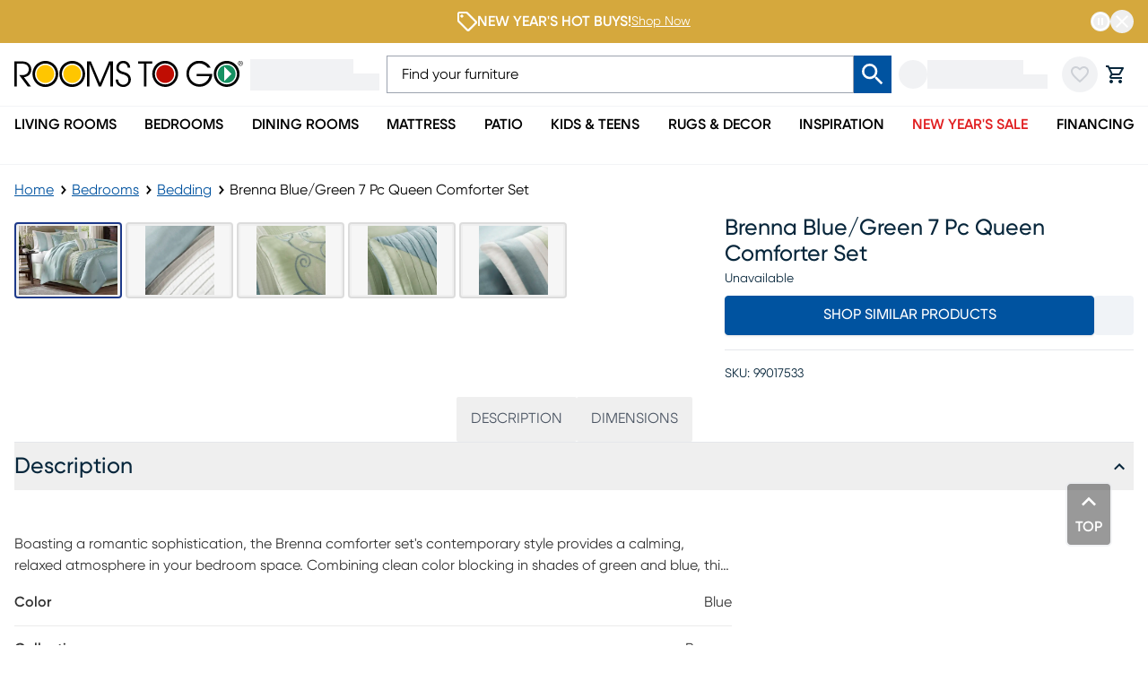

--- FILE ---
content_type: text/css; charset=UTF-8
request_url: https://www.roomstogo.com/furniture/product/_next/static/chunks/09b8f50b1f7a3922.css
body_size: 9075
content:
.custom-swiper .swiper-scrollbar{background-color:#0053a014;width:unset!important;bottom:18px!important}.custom-swiper .swiper-scrollbar-drag{background-color:#0053a080}.custom-swiper .swiper-scrollbar-drag:active{cursor:pointer;background-color:#0053a0a6}.custom-swiper.custom-pagination .swiper-pagination-bullet{--tw-border-opacity:1;border-width:1px;border-color:rgb(0 83 160/var(--tw-border-opacity,1));--tw-bg-opacity:1;background-color:rgb(255 255 255/var(--tw-bg-opacity,1));opacity:1;width:1.5rem;height:1.5rem;margin-left:7px!important;margin-right:7px!important}.custom-swiper.custom-pagination .swiper-pagination-bullet-active{--tw-bg-opacity:1;background-color:rgb(0 83 160/var(--tw-bg-opacity,1));opacity:1;width:1.5rem;height:1.5rem}.custom-swiper.ssr-force-center .swiper-wrapper .swiper-slide:first-child{max-width:100%;margin-left:auto}.custom-swiper.ssr-force-center .swiper-wrapper .swiper-slide:last-child{margin-right:auto!important}.custom-swiper.ssr-default .swiper-slide,.custom-swiper.ssr-variant2 .swiper-slide,.custom-swiper.ssr-variant4 .swiper-slide,.custom-swiper.ssr-variant6 .swiper-slide,.custom-swiper.strapi-variant1 .swiper-slide,.custom-swiper.strapi-variant2 .swiper-slide,.custom-swiper.strapi-variant4 .swiper-slide,.custom-swiper.strapi-variant5 .swiper-slide,.custom-swiper.strapi-variant6 .swiper-slide,.custom-swiper.strapi-variant7 .swiper-slide,.custom-swiper.strapi-variant8 .swiper-slide,.custom-swiper.strapi-variant9 .swiper-slide,.custom-swiper.ig-variant1 .swiper-slide,.custom-swiper.ig-variant2 .swiper-slide,.custom-swiper.ig-variant3 .swiper-slide,.custom-swiper.ig-variant4 .swiper-slide,.custom-swiper.ig-variant5 .swiper-slide,.custom-swiper.fixed-banner-variant1 .swiper-slide{margin-right:15px}.custom-swiper.ssr-variant1 .swiper-slide,.custom-swiper.ssr-variant5 .swiper-slide,.custom-swiper.ssr-variant7 .swiper-slide,.custom-swiper.ssr-variant8 .swiper-slide,.custom-swiper.ssr-variant5 .swiper-slide,.custom-swiper.ssr-variant7 .swiper-slide,.custom-swiper.ssr-variant9 .swiper-slide,.custom-swiper.auto-24-12-gap .swiper-slide{margin-right:12px}.custom-swiper.ssr-variant11 .swiper-slide{margin-right:4px}.strapi-variant3 .swiper-slide{margin-right:20px}.auto-24px .swiper-slide{margin-right:24px}@media screen and (min-width:0){.custom-swiper.ssr-default .swiper-slide,.custom-swiper.ssr-variant5 .swiper-slide,.custom-swiper.ssr-variant6 .swiper-slide,.custom-swiper.strapi-variant1 .swiper-slide,.custom-swiper.strapi-variant4 .swiper-slide,.custom-swiper.strapi-variant7 .swiper-slide .custom-swiper.ssr-default .swiper-slide,.custom-swiper.ssr-variant5 .swiper-slide,.custom-swiper.ssr-variant6 .swiper-slide{width:71.4286%}.custom-swiper.ssr-variant3 .swiper-slide,.custom-swiper.ssr-variant10 .swiper-slide,.custom-swiper.ssr-variant16 .swiper-slide{width:44.4444%}.custom-swiper.ssr-variant7 .swiper-slide{width:calc(41.6667% - 6.66667px)}.custom-swiper.ssr-variant8 .swiper-slide{width:86.9565%}.custom-swiper.strapi-variant5 .swiper-slide,.custom-swiper.strapi-variant6 .swiper-slide{width:calc(41.6667% - 6.25px)}.custom-swiper.strapi-variant8 .swiper-slide{width:86.9565%}.custom-swiper.ig-variant1 .swiper-slide{width:83.3333%}.custom-swiper.ig-variant2 .swiper-slide,.custom-swiper.ig-variant3 .swiper-slide{width:100%}.custom-swiper.ig-variant4 .swiper-slide,.custom-swiper.ig-variant5 .swiper-slide{width:"auto"}.custom-swiper.strapi-variant9 .swiper-slide{width:52.6316%}.custom-swiper.strapi-variant10 .swiper-slide{width:71.4286%;margin-right:8px}.custom-swiper.ssr-variant10 .swiper-slide{width:calc(50% - 2.5px)}.custom-swiper.ssr-variant11 .swiper-slide{width:71.4286%}.custom-swiper.fixed-banner-default .swiper-slide,.custom-swiper.fixed-banner-variant1 .swiper-slide{width:80%}}@media screen and (max-width:640px){.ssr-variant4 .swiper-slide{width:83.3333%}}@media screen and (min-width:640px){.custom-swiper.ssr-default .swiper-slide,.custom-swiper.strapi-variant7 .swiper-slide{width:calc(41.6667% - 2.08333px)}.custom-swiper.ssr-variant3 .swiper-slide,.custom-swiper.ssr-variant10 .swiper-slide{width:38.4615%}.custom-swiper.ssr-variant16 .swiper-slide{width:44.4444%}.custom-swiper.ssr-variant5 .swiper-slide{width:calc(41.6667% - 3.33333px)}.custom-swiper.ssr-variant7 .swiper-slide{width:calc(29.4118% - 7.05882px)}.custom-swiper.strapi-variant1 .swiper-slide{width:calc(25% - 11.25px)}.custom-swiper.strapi-variant2 .swiper-slide,.custom-swiper.strapi-variant4 .swiper-slide{width:calc(33.3333% - 10px)}.custom-swiper.strapi-variant5 .swiper-slide{width:calc(20% - 12px)}.custom-swiper.strapi-variant6 .swiper-slide{width:calc(16.6667% - 12.5px)}.custom-swiper.strapi-variant8 .swiper-slide{width:45.4545%}.custom-swiper.strapi-variant9 .swiper-slide{width:calc(34.4828% - 5.17241px)}.custom-swiper.ssr-variant11 .swiper-slide{width:calc(41.6667% - 1.66667px)}.custom-swiper.fixed-banner-default .swiper-slide,.custom-swiper.fixed-banner-variant1 .swiper-slide{width:calc(44.4444% - 7.11111px)}}@media screen and (max-width:1023px){.custom-swiper.ssr-variant2 .swiper-slide{margin-left:calc(12% - 15px);margin-right:12%;width:80%!important}.custom-swiper.ssr-variant8 .swiper-slide{width:calc(41.6667% - 6.25px)}.custom-swiper.ssr-variant9 .swiper-slide{width:calc(45.4545% - 3.63636px)}}@media screen and (min-width:1024px){.custom-swiper.ssr-default .swiper-slide,.custom-swiper.strapi-variant8 .swiper-slide{width:calc(33.3333% - 10px)}.custom-swiper.ssr-variant2 .swiper-slide{width:calc(41.6667% - 6.25px)}.custom-swiper.ssr-variant3 .swiper-slide{width:33.3333%}.custom-swiper.ssr-variant5 .swiper-slide{width:calc(23.8095% - 5.71429px)}.custom-swiper.ssr-variant6 .swiper-slide{width:calc(41.6667% - 6.25px)}.custom-swiper.ssr-variant8 .swiper-slide{width:calc(20% - 6px)}.custom-swiper.ssr-variant9 .swiper-slide{width:calc(33.3333% - 5.33333px)}.custom-swiper.strapi-variant7 .swiper-slide{width:calc(25% - 11.25px)}.custom-swiper.strapi-variant9 .swiper-slide{width:calc(32.2581% - 9.67742px)}.custom-swiper.strapi-variant10 .swiper-slide{width:calc(33.3333% - 10.6667px);margin-right:16px}.custom-swiper.ig-variant1 .swiper-slide,.custom-swiper.ig-variant5 .swiper-slide{width:100%}.custom-swiper.ig-variant3 .swiper-slide{width:"auto"}.custom-swiper.ig-variant4 .swiper-slide{width:83.3333%}.custom-swiper.fixed-banner-variant1 .swiper-slide{width:calc(30.7692% - 9.84615px)}.custom-swiper.auto-24-12-gap .swiper-slide{margin-right:24px}}@media screen and (min-width:1280px){.custom-swiper.ssr-default .swiper-slide,.custom-swiper.strapi-variant8 .swiper-slide{width:calc(25% - 11.25px)}.custom-swiper.ssr-variant2 .swiper-slide{width:calc(33.3333% - 10px)}.custom-swiper.ssr-variant3 .swiper-slide{width:25%}.custom-swiper.ssr-variant9 .swiper-slide{width:calc(25% - 6px)}.custom-swiper.strapi-variant2 .swiper-slide{width:calc(25% - 11.25px)}.custom-swiper.strapi-variant7 .swiper-slide{width:calc(20% - 12px)}.custom-swiper.strapi-variant9 .swiper-slide{width:calc(24.3902% - 10.9756px)}.custom-swiper.ssr-variant10 .swiper-slide{width:22.7273%}.custom-swiper.ssr-variant16 .swiper-slide{width:23.5294%}.custom-swiper.fixed-banner-default .swiper-slide{width:calc(30.7692% - 9.84615px)}.custom-swiper.fixed-banner-variant1 .swiper-slide{width:calc(23.5294% - 11.2941px)}}@media screen and (min-width:1440px){.custom-swiper.ssr-default .swiper-slide,.custom-swiper.ssr-variant2 .swiper-slide{width:calc(25% - 11.25px)}.custom-swiper.ssr-variant3 .swiper-slide{width:20%}.custom-swiper.strapi-variant9 .swiper-slide{width:calc(19.6078% - 11.7647px)}.custom-swiper.ssr-variant10 .swiper-slide{width:18.5185%}.custom-swiper.ssr-variant16 .swiper-slide{width:22.7273%}}
@font-face{font-family:swiper-icons;src:url("data:application/font-woff;charset=utf-8;base64, [base64]//wADZ2x5ZgAAAywAAADMAAAD2MHtryVoZWFkAAABbAAAADAAAAA2E2+eoWhoZWEAAAGcAAAAHwAAACQC9gDzaG10eAAAAigAAAAZAAAArgJkABFsb2NhAAAC0AAAAFoAAABaFQAUGG1heHAAAAG8AAAAHwAAACAAcABAbmFtZQAAA/gAAAE5AAACXvFdBwlwb3N0AAAFNAAAAGIAAACE5s74hXjaY2BkYGAAYpf5Hu/j+W2+MnAzMYDAzaX6QjD6/4//Bxj5GA8AuRwMYGkAPywL13jaY2BkYGA88P8Agx4j+/8fQDYfA1AEBWgDAIB2BOoAeNpjYGRgYNBh4GdgYgABEMnIABJzYNADCQAACWgAsQB42mNgYfzCOIGBlYGB0YcxjYGBwR1Kf2WQZGhhYGBiYGVmgAFGBiQQkOaawtDAoMBQxXjg/wEGPcYDDA4wNUA2CCgwsAAAO4EL6gAAeNpj2M0gyAACqxgGNWBkZ2D4/wMA+xkDdgAAAHjaY2BgYGaAYBkGRgYQiAHyGMF8FgYHIM3DwMHABGQrMOgyWDLEM1T9/w8UBfEMgLzE////P/5//f/V/xv+r4eaAAeMbAxwIUYmIMHEgKYAYjUcsDAwsLKxc3BycfPw8jEQA/[base64]/uznmfPFBNODM2K7MTQ45YEAZqGP81AmGGcF3iPqOop0r1SPTaTbVkfUe4HXj97wYE+yNwWYxwWu4v1ugWHgo3S1XdZEVqWM7ET0cfnLGxWfkgR42o2PvWrDMBSFj/IHLaF0zKjRgdiVMwScNRAoWUoH78Y2icB/yIY09An6AH2Bdu/UB+yxopYshQiEvnvu0dURgDt8QeC8PDw7Fpji3fEA4z/PEJ6YOB5hKh4dj3EvXhxPqH/SKUY3rJ7srZ4FZnh1PMAtPhwP6fl2PMJMPDgeQ4rY8YT6Gzao0eAEA409DuggmTnFnOcSCiEiLMgxCiTI6Cq5DZUd3Qmp10vO0LaLTd2cjN4fOumlc7lUYbSQcZFkutRG7g6JKZKy0RmdLY680CDnEJ+UMkpFFe1RN7nxdVpXrC4aTtnaurOnYercZg2YVmLN/d/gczfEimrE/fs/bOuq29Zmn8tloORaXgZgGa78yO9/cnXm2BpaGvq25Dv9S4E9+5SIc9PqupJKhYFSSl47+Qcr1mYNAAAAeNptw0cKwkAAAMDZJA8Q7OUJvkLsPfZ6zFVERPy8qHh2YER+3i/BP83vIBLLySsoKimrqKqpa2hp6+jq6RsYGhmbmJqZSy0sraxtbO3sHRydnEMU4uR6yx7JJXveP7WrDycAAAAAAAH//wACeNpjYGRgYOABYhkgZgJCZgZNBkYGLQZtIJsFLMYAAAw3ALgAeNolizEKgDAQBCchRbC2sFER0YD6qVQiBCv/H9ezGI6Z5XBAw8CBK/m5iQQVauVbXLnOrMZv2oLdKFa8Pjuru2hJzGabmOSLzNMzvutpB3N42mNgZGBg4GKQYzBhYMxJLMlj4GBgAYow/P/PAJJhLM6sSoWKfWCAAwDAjgbRAAB42mNgYGBkAIIbCZo5IPrmUn0hGA0AO8EFTQAA");font-weight:400;font-style:normal}:root{--swiper-theme-color:#007aff}:host{z-index:1;margin-left:auto;margin-right:auto;display:block;position:relative}.swiper{z-index:1;margin-left:auto;margin-right:auto;padding:0;list-style:none;display:block;position:relative;overflow:hidden}.swiper-vertical>.swiper-wrapper{flex-direction:column}.swiper-wrapper{z-index:1;width:100%;height:100%;transition-property:transform;transition-timing-function:var(--swiper-wrapper-transition-timing-function,initial);box-sizing:content-box;display:flex;position:relative}.swiper-android .swiper-slide,.swiper-ios .swiper-slide,.swiper-wrapper{transform:translate(0,0)}.swiper-horizontal{touch-action:pan-y}.swiper-vertical{touch-action:pan-x}.swiper-slide{flex-shrink:0;width:100%;height:100%;transition-property:transform;display:block;position:relative}.swiper-slide-invisible-blank{visibility:hidden}.swiper-autoheight,.swiper-autoheight .swiper-slide{height:auto}.swiper-autoheight .swiper-wrapper{align-items:flex-start;transition-property:transform,height}.swiper-backface-hidden .swiper-slide{backface-visibility:hidden;transform:translateZ(0)}.swiper-3d.swiper-css-mode .swiper-wrapper{perspective:1200px}.swiper-3d .swiper-wrapper{transform-style:preserve-3d}.swiper-3d{perspective:1200px}.swiper-3d .swiper-slide,.swiper-3d .swiper-cube-shadow{transform-style:preserve-3d}.swiper-css-mode>.swiper-wrapper{scrollbar-width:none;-ms-overflow-style:none;overflow:auto}.swiper-css-mode>.swiper-wrapper::-webkit-scrollbar{display:none}.swiper-css-mode>.swiper-wrapper>.swiper-slide{scroll-snap-align:start start}.swiper-css-mode.swiper-horizontal>.swiper-wrapper{scroll-snap-type:x mandatory}.swiper-css-mode.swiper-vertical>.swiper-wrapper{scroll-snap-type:y mandatory}.swiper-css-mode.swiper-free-mode>.swiper-wrapper{scroll-snap-type:none}.swiper-css-mode.swiper-free-mode>.swiper-wrapper>.swiper-slide{scroll-snap-align:none}.swiper-css-mode.swiper-centered>.swiper-wrapper:before{content:"";flex-shrink:0;order:9999}.swiper-css-mode.swiper-centered>.swiper-wrapper>.swiper-slide{scroll-snap-align:center center;scroll-snap-stop:always}.swiper-css-mode.swiper-centered.swiper-horizontal>.swiper-wrapper>.swiper-slide:first-child{margin-inline-start:var(--swiper-centered-offset-before)}.swiper-css-mode.swiper-centered.swiper-horizontal>.swiper-wrapper:before{height:100%;min-height:1px;width:var(--swiper-centered-offset-after)}.swiper-css-mode.swiper-centered.swiper-vertical>.swiper-wrapper>.swiper-slide:first-child{margin-block-start:var(--swiper-centered-offset-before)}.swiper-css-mode.swiper-centered.swiper-vertical>.swiper-wrapper:before{width:100%;min-width:1px;height:var(--swiper-centered-offset-after)}.swiper-3d .swiper-slide-shadow,.swiper-3d .swiper-slide-shadow-left,.swiper-3d .swiper-slide-shadow-right,.swiper-3d .swiper-slide-shadow-top,.swiper-3d .swiper-slide-shadow-bottom,.swiper-3d .swiper-slide-shadow,.swiper-3d .swiper-slide-shadow-left,.swiper-3d .swiper-slide-shadow-right,.swiper-3d .swiper-slide-shadow-top,.swiper-3d .swiper-slide-shadow-bottom{pointer-events:none;z-index:10;width:100%;height:100%;position:absolute;top:0;left:0}.swiper-3d .swiper-slide-shadow{background:#00000026}.swiper-3d .swiper-slide-shadow-left{background-image:linear-gradient(270deg,#00000080,#0000)}.swiper-3d .swiper-slide-shadow-right{background-image:linear-gradient(90deg,#00000080,#0000)}.swiper-3d .swiper-slide-shadow-top{background-image:linear-gradient(#0000,#00000080)}.swiper-3d .swiper-slide-shadow-bottom{background-image:linear-gradient(#00000080,#0000)}.swiper-lazy-preloader{z-index:10;transform-origin:50%;box-sizing:border-box;border:4px solid var(--swiper-preloader-color,var(--swiper-theme-color));border-top-color:#0000;border-radius:50%;width:42px;height:42px;margin-top:-21px;margin-left:-21px;position:absolute;top:50%;left:50%}.swiper:not(.swiper-watch-progress) .swiper-lazy-preloader,.swiper-watch-progress .swiper-slide-visible .swiper-lazy-preloader{animation:1s linear infinite swiper-preloader-spin}.swiper-lazy-preloader-white{--swiper-preloader-color:#fff}.swiper-lazy-preloader-black{--swiper-preloader-color:#000}@keyframes swiper-preloader-spin{0%{transform:rotate(0)}to{transform:rotate(360deg)}}
:root{--swiper-navigation-size:44px}.swiper-button-prev,.swiper-button-next{top:var(--swiper-navigation-top-offset,50%);width:calc(var(--swiper-navigation-size)/44*27);height:var(--swiper-navigation-size);margin-top:calc(0px - (var(--swiper-navigation-size)/2));z-index:10;cursor:pointer;color:var(--swiper-navigation-color,var(--swiper-theme-color));justify-content:center;align-items:center;display:flex;position:absolute}.swiper-button-prev.swiper-button-disabled,.swiper-button-next.swiper-button-disabled{opacity:.35;cursor:auto;pointer-events:none}.swiper-button-prev.swiper-button-hidden,.swiper-button-next.swiper-button-hidden{opacity:0;cursor:auto;pointer-events:none}.swiper-navigation-disabled .swiper-button-prev,.swiper-navigation-disabled .swiper-button-next{display:none!important}.swiper-button-prev svg,.swiper-button-next svg{-o-object-fit:contain;object-fit:contain;transform-origin:50%;width:100%;height:100%}.swiper-rtl .swiper-button-prev svg,.swiper-rtl .swiper-button-next svg{transform:rotate(180deg)}.swiper-button-prev,.swiper-rtl .swiper-button-next{left:var(--swiper-navigation-sides-offset,10px);right:auto}.swiper-button-lock{display:none}.swiper-button-prev:after,.swiper-button-next:after{font-family:swiper-icons;font-size:var(--swiper-navigation-size);letter-spacing:0;font-variant:initial;line-height:1;text-transform:none!important}.swiper-button-prev:after,.swiper-rtl .swiper-button-next:after{content:"prev"}.swiper-button-next,.swiper-rtl .swiper-button-prev{right:var(--swiper-navigation-sides-offset,10px);left:auto}.swiper-button-next:after,.swiper-rtl .swiper-button-prev:after{content:"next"}
.swiper-scrollbar{border-radius:var(--swiper-scrollbar-border-radius,10px);touch-action:none;background:var(--swiper-scrollbar-bg-color,#0000001a);position:relative}.swiper-scrollbar-disabled>.swiper-scrollbar,.swiper-scrollbar.swiper-scrollbar-disabled{display:none!important}.swiper-horizontal>.swiper-scrollbar,.swiper-scrollbar.swiper-scrollbar-horizontal{left:var(--swiper-scrollbar-sides-offset,1%);bottom:var(--swiper-scrollbar-bottom,4px);top:var(--swiper-scrollbar-top,auto);z-index:50;height:var(--swiper-scrollbar-size,4px);width:calc(100% - 2*var(--swiper-scrollbar-sides-offset,1%));position:absolute}.swiper-vertical>.swiper-scrollbar,.swiper-scrollbar.swiper-scrollbar-vertical{left:var(--swiper-scrollbar-left,auto);right:var(--swiper-scrollbar-right,4px);top:var(--swiper-scrollbar-sides-offset,1%);z-index:50;width:var(--swiper-scrollbar-size,4px);height:calc(100% - 2*var(--swiper-scrollbar-sides-offset,1%));position:absolute}.swiper-scrollbar-drag{background:var(--swiper-scrollbar-drag-bg-color,#00000080);border-radius:var(--swiper-scrollbar-border-radius,10px);width:100%;height:100%;position:relative;top:0;left:0}.swiper-scrollbar-cursor-drag{cursor:move}.swiper-scrollbar-lock{display:none}
.swiper-free-mode>.swiper-wrapper{margin:0 auto;transition-timing-function:ease-out}

.swiper-pagination{text-align:center;z-index:10;transition:opacity .3s;position:absolute;transform:translate(0,0)}.swiper-pagination.swiper-pagination-hidden{opacity:0}.swiper-pagination-disabled>.swiper-pagination,.swiper-pagination.swiper-pagination-disabled{display:none!important}.swiper-pagination-fraction,.swiper-pagination-custom,.swiper-horizontal>.swiper-pagination-bullets,.swiper-pagination-bullets.swiper-pagination-horizontal{bottom:var(--swiper-pagination-bottom,8px);top:var(--swiper-pagination-top,auto);width:100%;left:0}.swiper-pagination-bullets-dynamic{font-size:0;overflow:hidden}.swiper-pagination-bullets-dynamic .swiper-pagination-bullet{position:relative;transform:scale(.33)}.swiper-pagination-bullets-dynamic .swiper-pagination-bullet-active,.swiper-pagination-bullets-dynamic .swiper-pagination-bullet-active-main{transform:scale(1)}.swiper-pagination-bullets-dynamic .swiper-pagination-bullet-active-prev{transform:scale(.66)}.swiper-pagination-bullets-dynamic .swiper-pagination-bullet-active-prev-prev{transform:scale(.33)}.swiper-pagination-bullets-dynamic .swiper-pagination-bullet-active-next{transform:scale(.66)}.swiper-pagination-bullets-dynamic .swiper-pagination-bullet-active-next-next{transform:scale(.33)}.swiper-pagination-bullet{width:var(--swiper-pagination-bullet-width,var(--swiper-pagination-bullet-size,8px));height:var(--swiper-pagination-bullet-height,var(--swiper-pagination-bullet-size,8px));border-radius:var(--swiper-pagination-bullet-border-radius,50%);background:var(--swiper-pagination-bullet-inactive-color,#000);opacity:var(--swiper-pagination-bullet-inactive-opacity,.2);display:inline-block}button.swiper-pagination-bullet{box-shadow:none;appearance:none;border:none;margin:0;padding:0}.swiper-pagination-clickable .swiper-pagination-bullet{cursor:pointer}.swiper-pagination-bullet:only-child{display:none!important}.swiper-pagination-bullet-active{opacity:var(--swiper-pagination-bullet-opacity,1);background:var(--swiper-pagination-color,var(--swiper-theme-color))}.swiper-vertical>.swiper-pagination-bullets,.swiper-pagination-vertical.swiper-pagination-bullets{right:var(--swiper-pagination-right,8px);left:var(--swiper-pagination-left,auto);top:50%;transform:translateY(-50%)}.swiper-vertical>.swiper-pagination-bullets .swiper-pagination-bullet,.swiper-pagination-vertical.swiper-pagination-bullets .swiper-pagination-bullet{margin:var(--swiper-pagination-bullet-vertical-gap,6px)0;display:block}.swiper-vertical>.swiper-pagination-bullets.swiper-pagination-bullets-dynamic,.swiper-pagination-vertical.swiper-pagination-bullets.swiper-pagination-bullets-dynamic{width:8px;top:50%;transform:translateY(-50%)}.swiper-vertical>.swiper-pagination-bullets.swiper-pagination-bullets-dynamic .swiper-pagination-bullet,.swiper-pagination-vertical.swiper-pagination-bullets.swiper-pagination-bullets-dynamic .swiper-pagination-bullet{transition:transform .2s,top .2s;display:inline-block}.swiper-horizontal>.swiper-pagination-bullets .swiper-pagination-bullet,.swiper-pagination-horizontal.swiper-pagination-bullets .swiper-pagination-bullet{margin:0 var(--swiper-pagination-bullet-horizontal-gap,4px)}.swiper-horizontal>.swiper-pagination-bullets.swiper-pagination-bullets-dynamic,.swiper-pagination-horizontal.swiper-pagination-bullets.swiper-pagination-bullets-dynamic{white-space:nowrap;left:50%;transform:translate(-50%)}.swiper-horizontal>.swiper-pagination-bullets.swiper-pagination-bullets-dynamic .swiper-pagination-bullet,.swiper-pagination-horizontal.swiper-pagination-bullets.swiper-pagination-bullets-dynamic .swiper-pagination-bullet{transition:transform .2s,left .2s}.swiper-horizontal.swiper-rtl>.swiper-pagination-bullets-dynamic .swiper-pagination-bullet{transition:transform .2s,right .2s}.swiper-pagination-fraction{color:var(--swiper-pagination-fraction-color,inherit)}.swiper-pagination-progressbar{background:var(--swiper-pagination-progressbar-bg-color,#00000040);position:absolute}.swiper-pagination-progressbar .swiper-pagination-progressbar-fill{background:var(--swiper-pagination-color,var(--swiper-theme-color));transform-origin:0 0;width:100%;height:100%;position:absolute;top:0;left:0;transform:scale(0)}.swiper-rtl .swiper-pagination-progressbar .swiper-pagination-progressbar-fill{transform-origin:100% 0}.swiper-horizontal>.swiper-pagination-progressbar,.swiper-pagination-progressbar.swiper-pagination-horizontal,.swiper-vertical>.swiper-pagination-progressbar.swiper-pagination-progressbar-opposite,.swiper-pagination-progressbar.swiper-pagination-vertical.swiper-pagination-progressbar-opposite{width:100%;height:var(--swiper-pagination-progressbar-size,4px);top:0;left:0}.swiper-vertical>.swiper-pagination-progressbar,.swiper-pagination-progressbar.swiper-pagination-vertical,.swiper-horizontal>.swiper-pagination-progressbar.swiper-pagination-progressbar-opposite,.swiper-pagination-progressbar.swiper-pagination-horizontal.swiper-pagination-progressbar-opposite{width:var(--swiper-pagination-progressbar-size,4px);height:100%;top:0;left:0}.swiper-pagination-lock{display:none}
.rdp-root{--rdp-accent-color:blue;--rdp-accent-background-color:#f0f0ff;--rdp-day-height:44px;--rdp-day-width:44px;--rdp-day_button-border-radius:100%;--rdp-day_button-border:2px solid transparent;--rdp-day_button-height:42px;--rdp-day_button-width:42px;--rdp-selected-border:2px solid var(--rdp-accent-color);--rdp-disabled-opacity:.5;--rdp-outside-opacity:.75;--rdp-today-color:var(--rdp-accent-color);--rdp-dropdown-gap:.5rem;--rdp-months-gap:2rem;--rdp-nav_button-disabled-opacity:.5;--rdp-nav_button-height:2.25rem;--rdp-nav_button-width:2.25rem;--rdp-nav-height:2.75rem;--rdp-range_middle-background-color:var(--rdp-accent-background-color);--rdp-range_middle-color:inherit;--rdp-range_start-color:white;--rdp-range_start-background:linear-gradient(var(--rdp-gradient-direction),transparent 50%,var(--rdp-range_middle-background-color)50%);--rdp-range_start-date-background-color:var(--rdp-accent-color);--rdp-range_end-background:linear-gradient(var(--rdp-gradient-direction),var(--rdp-range_middle-background-color)50%,transparent 50%);--rdp-range_end-color:white;--rdp-range_end-date-background-color:var(--rdp-accent-color);--rdp-week_number-border-radius:100%;--rdp-week_number-border:2px solid transparent;--rdp-week_number-height:var(--rdp-day-height);--rdp-week_number-opacity:.75;--rdp-week_number-width:var(--rdp-day-width);--rdp-weeknumber-text-align:center;--rdp-weekday-opacity:.75;--rdp-weekday-padding:.5rem 0rem;--rdp-weekday-text-align:center;--rdp-gradient-direction:90deg;--rdp-animation_duration:.3s;--rdp-animation_timing:cubic-bezier(.4,0,.2,1)}.rdp-root[dir=rtl]{--rdp-gradient-direction:-90deg}.rdp-root[data-broadcast-calendar=true]{--rdp-outside-opacity:unset}.rdp-root{box-sizing:border-box;position:relative}.rdp-root *{box-sizing:border-box}.rdp-day{width:var(--rdp-day-width);height:var(--rdp-day-height);text-align:center}.rdp-day_button{cursor:pointer;font:inherit;color:inherit;width:var(--rdp-day_button-width);height:var(--rdp-day_button-height);border:var(--rdp-day_button-border);border-radius:var(--rdp-day_button-border-radius);background:0 0;justify-content:center;align-items:center;margin:0;padding:0;display:flex}.rdp-day_button:disabled{cursor:revert}.rdp-caption_label{z-index:1;white-space:nowrap;border:0;align-items:center;display:inline-flex;position:relative}.rdp-dropdown:focus-visible~.rdp-caption_label{outline:5px auto highlight;outline:5px auto -webkit-focus-ring-color}.rdp-button_next,.rdp-button_previous{cursor:pointer;font:inherit;color:inherit;appearance:none;width:var(--rdp-nav_button-width);height:var(--rdp-nav_button-height);background:0 0;border:none;justify-content:center;align-items:center;margin:0;padding:0;display:inline-flex;position:relative}.rdp-button_next:disabled,.rdp-button_next[aria-disabled=true],.rdp-button_previous:disabled,.rdp-button_previous[aria-disabled=true]{cursor:revert;opacity:var(--rdp-nav_button-disabled-opacity)}.rdp-chevron{fill:var(--rdp-accent-color);display:inline-block}.rdp-root[dir=rtl] .rdp-nav .rdp-chevron{transform-origin:50%;transform:rotate(180deg)}.rdp-dropdowns{align-items:center;gap:var(--rdp-dropdown-gap);display:inline-flex;position:relative}.rdp-dropdown{z-index:2;opacity:0;appearance:none;width:100%;cursor:inherit;line-height:inherit;border:none;margin:0;padding:0;position:absolute;inset-block:0;inset-inline-start:0}.rdp-dropdown_root{align-items:center;display:inline-flex;position:relative}.rdp-dropdown_root[data-disabled=true] .rdp-chevron{opacity:var(--rdp-disabled-opacity)}.rdp-month_caption{height:var(--rdp-nav-height);align-content:center;font-size:large;font-weight:700;display:flex}.rdp-root[data-nav-layout=around] .rdp-month,.rdp-root[data-nav-layout=after] .rdp-month{position:relative}.rdp-root[data-nav-layout=around] .rdp-month_caption{justify-content:center;margin-inline-start:var(--rdp-nav_button-width);margin-inline-end:var(--rdp-nav_button-width);position:relative}.rdp-root[data-nav-layout=around] .rdp-button_previous{inset-inline-start:0;height:var(--rdp-nav-height);display:inline-flex;position:absolute;top:0}.rdp-root[data-nav-layout=around] .rdp-button_next{inset-inline-end:0;height:var(--rdp-nav-height);justify-content:center;display:inline-flex;position:absolute;top:0}.rdp-months{gap:var(--rdp-months-gap);flex-wrap:wrap;max-width:fit-content;display:flex;position:relative}.rdp-month_grid{border-collapse:collapse}.rdp-nav{height:var(--rdp-nav-height);align-items:center;display:flex;position:absolute;inset-block-start:0;inset-inline-end:0}.rdp-weekday{opacity:var(--rdp-weekday-opacity);padding:var(--rdp-weekday-padding);text-align:var(--rdp-weekday-text-align);text-transform:var(--rdp-weekday-text-transform);font-size:smaller;font-weight:500}.rdp-week_number{opacity:var(--rdp-week_number-opacity);height:var(--rdp-week_number-height);width:var(--rdp-week_number-width);border:var(--rdp-week_number-border);border-radius:var(--rdp-week_number-border-radius);text-align:var(--rdp-weeknumber-text-align);font-size:small;font-weight:400}.rdp-today:not(.rdp-outside){color:var(--rdp-today-color)}.rdp-selected{font-size:large;font-weight:700}.rdp-selected .rdp-day_button{border:var(--rdp-selected-border)}.rdp-outside{opacity:var(--rdp-outside-opacity)}.rdp-disabled:not(.rdp-selected){opacity:var(--rdp-disabled-opacity)}.rdp-hidden{visibility:hidden;color:var(--rdp-range_start-color)}.rdp-range_start{background:var(--rdp-range_start-background)}.rdp-range_start .rdp-day_button{background-color:var(--rdp-range_start-date-background-color);color:var(--rdp-range_start-color)}.rdp-range_middle{background-color:var(--rdp-range_middle-background-color)}.rdp-range_middle .rdp-day_button{border:unset;border-radius:unset;color:var(--rdp-range_middle-color)}.rdp-range_end{background:var(--rdp-range_end-background);color:var(--rdp-range_end-color)}.rdp-range_end .rdp-day_button{color:var(--rdp-range_start-color);background-color:var(--rdp-range_end-date-background-color)}.rdp-range_start.rdp-range_end{background:revert}.rdp-focusable{cursor:pointer}@keyframes rdp-slide_in_left{0%{transform:translate(-100%)}to{transform:translate(0)}}@keyframes rdp-slide_in_right{0%{transform:translate(100%)}to{transform:translate(0)}}@keyframes rdp-slide_out_left{0%{transform:translate(0)}to{transform:translate(-100%)}}@keyframes rdp-slide_out_right{0%{transform:translate(0)}to{transform:translate(100%)}}.rdp-weeks_before_enter{animation:rdp-slide_in_left var(--rdp-animation_duration)var(--rdp-animation_timing)forwards}.rdp-weeks_before_exit{animation:rdp-slide_out_left var(--rdp-animation_duration)var(--rdp-animation_timing)forwards}.rdp-weeks_after_enter{animation:rdp-slide_in_right var(--rdp-animation_duration)var(--rdp-animation_timing)forwards}.rdp-weeks_after_exit{animation:rdp-slide_out_right var(--rdp-animation_duration)var(--rdp-animation_timing)forwards}.rdp-root[dir=rtl] .rdp-weeks_after_enter{animation:rdp-slide_in_left var(--rdp-animation_duration)var(--rdp-animation_timing)forwards}.rdp-root[dir=rtl] .rdp-weeks_before_exit{animation:rdp-slide_out_right var(--rdp-animation_duration)var(--rdp-animation_timing)forwards}.rdp-root[dir=rtl] .rdp-weeks_before_enter{animation:rdp-slide_in_right var(--rdp-animation_duration)var(--rdp-animation_timing)forwards}.rdp-root[dir=rtl] .rdp-weeks_after_exit{animation:rdp-slide_out_left var(--rdp-animation_duration)var(--rdp-animation_timing)forwards}@keyframes rdp-fade_in{0%{opacity:0}to{opacity:1}}@keyframes rdp-fade_out{0%{opacity:1}to{opacity:0}}.rdp-caption_after_enter{animation:rdp-fade_in var(--rdp-animation_duration)var(--rdp-animation_timing)forwards}.rdp-caption_after_exit{animation:rdp-fade_out var(--rdp-animation_duration)var(--rdp-animation_timing)forwards}.rdp-caption_before_enter{animation:rdp-fade_in var(--rdp-animation_duration)var(--rdp-animation_timing)forwards}.rdp-caption_before_exit{animation:rdp-fade_out var(--rdp-animation_duration)var(--rdp-animation_timing)forwards}
@keyframes heartPulse{0%{transform:scale(1)}50%{transform:scale(1.5)}}@keyframes heartUnlike{50%{transform:scale(.75)}}@keyframes heartFloatMain1{0%{opacity:0;transform:translate(0)rotate(0)}50%{opacity:1;transform:translateY(-25px)rotate(-20deg)}}@keyframes heartFloatMain2{0%{opacity:0;transform:translate(0)rotate(0)scale(0)}50%{opacity:.9;transform:translate(-10px,-38px)rotate(25deg)scale(1)}}@keyframes heartFloatSub1{0%{visibility:hidden;transform:translate(0)rotate(0)}50%{visibility:visible;transform:translate(13px,-13px)rotate(30deg)}}@keyframes heartFloatSub2{0%{visibility:hidden;transform:translate(0)rotate(0)}50%{visibility:visible;transform:translate(18px,-10px)rotate(55deg)}}@keyframes heartFloatSub3{0%{visibility:hidden;transform:translate(0)rotate(0)}50%{visibility:visible;transform:translate(-10px,-10px)rotate(-40deg)}to{transform:translate(-50px)}}@keyframes heartFloatSub4{0%{visibility:hidden;transform:translate(0)rotate(0)}50%{visibility:visible;transform:translate(2px,-18px)rotate(-25deg)}}.favorite-icon .liked{animation:.25s cubic-bezier(.175,.885,.32,1.275) both heartPulse}.favorite-icon .heartOne,.favorite-icon .heartTwo{opacity:0;background:url([data-uri]) 50%/100% no-repeat;width:16px;height:14px;display:block;position:absolute;top:0;left:0}.favorite-icon .heartOne:before,.favorite-icon .heartOne:after,.favorite-icon .heartTwo:before,.favorite-icon .heartTwo:after{content:"";background:inherit;width:inherit;height:inherit;display:inherit;top:inherit;left:inherit;opacity:0;background-size:100%;position:relative}.liked .heartOne{animation:1s cubic-bezier(.175,.885,.32,1.275) both heartFloatMain1}.liked .heartOne:before,.liked .heartOne:after{visibility:hidden;width:12px;height:10px}.liked .heartOne:before{opacity:.6;animation:1s cubic-bezier(.175,.885,.32,1.275) .25s both heartFloatSub1}.liked .heartOne:after{opacity:.75;animation:1s cubic-bezier(.175,.885,.32,1.275) .15s both heartFloatSub2}.liked .heartTwo{animation:1s cubic-bezier(.175,.885,.32,1.275) .1s both heartFloatMain2}.liked .heartTwo:before,.liked .heartTwo:after{visibility:hidden;width:10px;height:8px}.liked .heartTwo:before{opacity:.25;animation:1s cubic-bezier(.175,.885,.32,1.275) .25s both heartFloatSub3}.liked .heartTwo:after{opacity:.4;animation:1s cubic-bezier(.175,.885,.32,1.275) .15s both heartFloatSub4}
.express-delivery-class{position:relative}.express-delivery-class:before{content:"";border-top:0;border-bottom:5px solid #00854a;border-left:4px solid #0000;border-right:0;width:0;height:0;position:absolute;top:8px;right:10px}.express-delivery-class:after{content:"";border-top:0;border-bottom:5px solid #00854a;border-left:4px solid #0000;border-right:0;width:0;height:0;position:absolute;top:12px;right:6.5px;transform:rotate(180deg)}[data-selected=true] button{color:#fff!important;background-color:#0053a0!important;border-radius:50%!important;width:36px!important;height:36px!important}[data-today=true] button{opacity:1!important;border-radius:50%!important;outline:1px dashed #707070!important;width:36px!important;height:36px!important}
.finance-affirm-container .affirm-as-low-as .affirm-modal-trigger{color:#6f7a87;text-decoration:underline}
.button-grid{--tw-border-opacity:1;border-top-width:5px;border-color:rgb(0 83 160/var(--tw-border-opacity,1));width:50%;margin:-.1rem auto 0}.more-offers-expander{text-align:center;--tw-shadow:0 15px #0053a0;--tw-shadow-colored:0 15px var(--tw-shadow-color);box-shadow:var(--tw-ring-offset-shadow,0 0 #0000),var(--tw-ring-shadow,0 0 #0000),var(--tw-shadow);color:#fff;width:161px;margin:auto auto 2rem;padding-top:8px;padding-bottom:5px;font-size:.875rem;font-weight:700;line-height:1.25rem;display:flex;position:relative}.more-offers-expander:before{content:"";border-bottom:10px solid #f7f7f7;border-left:80px solid #0000;border-right:80px solid #0000;position:absolute;bottom:-15px;left:50%;transform:translate(-50%)}.more-offers-expander img{width:1.75rem;margin-top:-.2rem;margin-left:.5rem}
[data-rsbs-overlay]{border-top-left-radius:16px;border-top-left-radius:var(--rsbs-overlay-rounded,16px);border-top-right-radius:16px;border-top-right-radius:var(--rsbs-overlay-rounded,16px);background:#fff;background:var(--rsbs-bg,#fff);height:0;height:var(--rsbs-overlay-h,0px);transform:translate(0,0);transform:translate3d(0,var(--rsbs-overlay-translate-y,0px),0);will-change:height;flex-direction:column;display:flex}[data-rsbs-overlay]:focus{outline:none}[data-rsbs-is-blocking=false] [data-rsbs-overlay]{box-shadow:0 -5px 60px #2659731c,0 -1px #2659730d}[data-rsbs-overlay],[data-rsbs-root]:after{max-width:auto;max-width:var(--rsbs-max-w,auto);margin-left:env(safe-area-inset-left);margin-left:var(--rsbs-ml,env(safe-area-inset-left));margin-right:env(safe-area-inset-right);margin-right:var(--rsbs-mr,env(safe-area-inset-right))}[data-rsbs-overlay],[data-rsbs-backdrop],[data-rsbs-root]:after{z-index:3;-ms-scroll-chaining:none;overscroll-behavior:none;touch-action:none;-webkit-user-select:none;user-select:none;-webkit-tap-highlight-color:transparent;-webkit-touch-callout:none;position:fixed;bottom:0;left:0;right:0}[data-rsbs-backdrop]{background-color:#0009;background-color:var(--rsbs-backdrop-bg,#0009);will-change:opacity;cursor:pointer;opacity:1;top:-60px;bottom:-60px}[data-rsbs-is-dismissable=false] [data-rsbs-backdrop]{cursor:ns-resize}[data-rsbs-root]:after{content:"";pointer-events:none;background:#fff;background:var(--rsbs-bg,#fff);transform-origin:bottom;height:1px;transform:scaleY(0);transform:scale3d(1,var(--rsbs-antigap-scale-y,0),1);will-change:transform}[data-rsbs-footer],[data-rsbs-header]{cursor:ns-resize;flex-shrink:0;padding:16px}[data-rsbs-header]{text-align:center;-webkit-user-select:none;user-select:none;box-shadow:0 1px #2e3b4220;box-shadow:0 1px 0 rgba(46,59,66,calc(var(--rsbs-content-opacity,1)*.125));z-index:1;padding-top:calc(20px + env(safe-area-inset-top));padding-bottom:8px}[data-rsbs-header]:before{content:"";width:36px;height:4px;top:calc(8px + env(safe-area-inset-top));background-color:#00000024;background-color:var(--rsbs-handle-bg,#00000024);border-radius:2px;display:block;position:absolute;left:50%;transform:translate(-50%)}@media (-webkit-min-device-pixel-ratio:2),(min-resolution:2x){[data-rsbs-header]:before{transform:translate(-50%)scaleY(.75)}}[data-rsbs-has-header=false] [data-rsbs-header]{box-shadow:none;padding-top:calc(12px + env(safe-area-inset-top))}[data-rsbs-scroll]{-webkit-tap-highlight-color:revert;-webkit-touch-callout:revert;-webkit-user-select:auto;user-select:auto;-ms-scroll-chaining:none;overscroll-behavior:contain;-webkit-overflow-scrolling:touch;flex-grow:1;flex-shrink:1;overflow:auto}[data-rsbs-scroll]:focus{outline:none}[data-rsbs-has-footer=false] [data-rsbs-content]{padding-bottom:env(safe-area-inset-bottom)}[data-rsbs-content]{overflow:hidden}[data-rsbs-footer]{box-shadow:0 -1px #2e3b4220,0 2px #fff;box-shadow:0 -1px 0 rgba(46,59,66,calc(var(--rsbs-content-opacity,1)*.125)),0 2px 0 var(--rsbs-bg,#fff);z-index:1;padding-bottom:calc(16px + env(safe-area-inset-bottom));overflow:hidden}[data-rsbs-is-dismissable=true] [data-rsbs-header]>*,[data-rsbs-is-dismissable=true] [data-rsbs-scroll]>*,[data-rsbs-is-dismissable=true] [data-rsbs-footer]>*,[data-rsbs-is-dismissable=false][data-rsbs-state=opening] [data-rsbs-header]>*,[data-rsbs-is-dismissable=false][data-rsbs-state=closing] [data-rsbs-header]>*,[data-rsbs-is-dismissable=false][data-rsbs-state=opening] [data-rsbs-scroll]>*,[data-rsbs-is-dismissable=false][data-rsbs-state=closing] [data-rsbs-scroll]>*,[data-rsbs-is-dismissable=false][data-rsbs-state=opening] [data-rsbs-footer]>*,[data-rsbs-is-dismissable=false][data-rsbs-state=closing] [data-rsbs-footer]>*{opacity:1;opacity:var(--rsbs-content-opacity,1)}[data-rsbs-is-dismissable=true] [data-rsbs-backdrop],[data-rsbs-is-dismissable=false][data-rsbs-state=opening] [data-rsbs-backdrop],[data-rsbs-is-dismissable=false][data-rsbs-state=closing] [data-rsbs-backdrop]{opacity:1;opacity:var(--rsbs-backdrop-opacity,1)}[data-rsbs-state=closed],[data-rsbs-state=closing]{pointer-events:none}
p.searchSuggestion em{font-style:normal;font-weight:400}
.markdown h1,.markdown h2,.markdown h3,.markdown h4,.markdown h5{--tw-text-opacity:1;color:rgb(0 83 160/var(--tw-text-opacity,1));padding-left:0;font-weight:600}.markdown h1{font-size:2.2rem}.markdown h2{font-size:2rem}.markdown h3{font-size:1.8rem}.markdown h4{font-size:1.6rem}.markdown h5{font-size:1.25rem}.markdown h6{font-size:1rem}.markdown b{font-weight:600}.markdown ul{margin-left:2rem;padding-top:1rem;padding-bottom:1rem;list-style:square}.markdown ol{margin-left:2rem;padding-top:1rem;padding-bottom:1rem;list-style-type:decimal}.markdown em{font-style:italic}.markdown strong{font-weight:600}.markdown img{max-width:55%;display:inline-block}@media (min-width:640px){.markdown img{max-width:100%}}.markdown a{cursor:pointer;--tw-text-opacity:1;color:rgb(0 83 160/var(--tw-text-opacity,1));text-decoration-line:underline}.markdown a:hover{--tw-text-opacity:1;color:rgb(7 38 59/var(--tw-text-opacity,1))}
